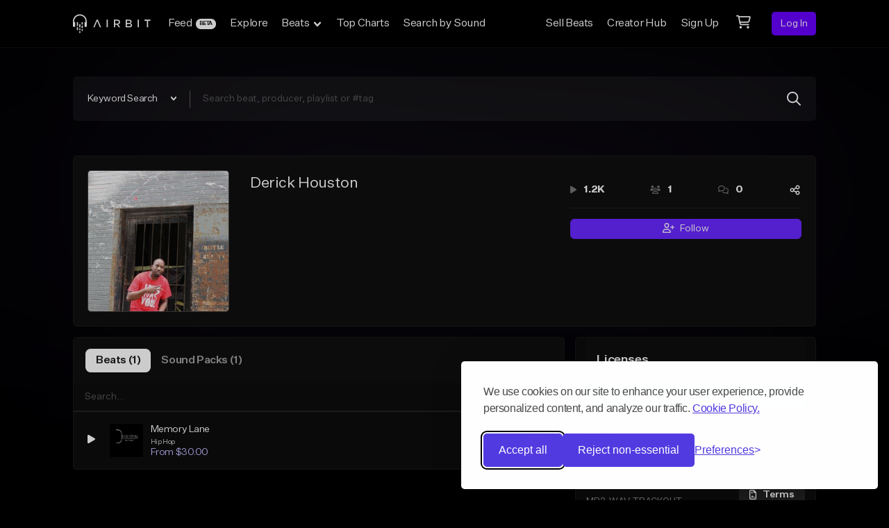

--- FILE ---
content_type: text/html; charset=utf-8
request_url: https://www.google.com/recaptcha/api2/anchor?ar=1&k=6Ld7mUAsAAAAAN-oUDYos-zrxsp3MObsLaXlTeWE&co=aHR0cHM6Ly9haXJiaXQuY29tOjQ0Mw..&hl=en&v=N67nZn4AqZkNcbeMu4prBgzg&size=invisible&anchor-ms=20000&execute-ms=30000&cb=yek03wcxih5c
body_size: 48703
content:
<!DOCTYPE HTML><html dir="ltr" lang="en"><head><meta http-equiv="Content-Type" content="text/html; charset=UTF-8">
<meta http-equiv="X-UA-Compatible" content="IE=edge">
<title>reCAPTCHA</title>
<style type="text/css">
/* cyrillic-ext */
@font-face {
  font-family: 'Roboto';
  font-style: normal;
  font-weight: 400;
  font-stretch: 100%;
  src: url(//fonts.gstatic.com/s/roboto/v48/KFO7CnqEu92Fr1ME7kSn66aGLdTylUAMa3GUBHMdazTgWw.woff2) format('woff2');
  unicode-range: U+0460-052F, U+1C80-1C8A, U+20B4, U+2DE0-2DFF, U+A640-A69F, U+FE2E-FE2F;
}
/* cyrillic */
@font-face {
  font-family: 'Roboto';
  font-style: normal;
  font-weight: 400;
  font-stretch: 100%;
  src: url(//fonts.gstatic.com/s/roboto/v48/KFO7CnqEu92Fr1ME7kSn66aGLdTylUAMa3iUBHMdazTgWw.woff2) format('woff2');
  unicode-range: U+0301, U+0400-045F, U+0490-0491, U+04B0-04B1, U+2116;
}
/* greek-ext */
@font-face {
  font-family: 'Roboto';
  font-style: normal;
  font-weight: 400;
  font-stretch: 100%;
  src: url(//fonts.gstatic.com/s/roboto/v48/KFO7CnqEu92Fr1ME7kSn66aGLdTylUAMa3CUBHMdazTgWw.woff2) format('woff2');
  unicode-range: U+1F00-1FFF;
}
/* greek */
@font-face {
  font-family: 'Roboto';
  font-style: normal;
  font-weight: 400;
  font-stretch: 100%;
  src: url(//fonts.gstatic.com/s/roboto/v48/KFO7CnqEu92Fr1ME7kSn66aGLdTylUAMa3-UBHMdazTgWw.woff2) format('woff2');
  unicode-range: U+0370-0377, U+037A-037F, U+0384-038A, U+038C, U+038E-03A1, U+03A3-03FF;
}
/* math */
@font-face {
  font-family: 'Roboto';
  font-style: normal;
  font-weight: 400;
  font-stretch: 100%;
  src: url(//fonts.gstatic.com/s/roboto/v48/KFO7CnqEu92Fr1ME7kSn66aGLdTylUAMawCUBHMdazTgWw.woff2) format('woff2');
  unicode-range: U+0302-0303, U+0305, U+0307-0308, U+0310, U+0312, U+0315, U+031A, U+0326-0327, U+032C, U+032F-0330, U+0332-0333, U+0338, U+033A, U+0346, U+034D, U+0391-03A1, U+03A3-03A9, U+03B1-03C9, U+03D1, U+03D5-03D6, U+03F0-03F1, U+03F4-03F5, U+2016-2017, U+2034-2038, U+203C, U+2040, U+2043, U+2047, U+2050, U+2057, U+205F, U+2070-2071, U+2074-208E, U+2090-209C, U+20D0-20DC, U+20E1, U+20E5-20EF, U+2100-2112, U+2114-2115, U+2117-2121, U+2123-214F, U+2190, U+2192, U+2194-21AE, U+21B0-21E5, U+21F1-21F2, U+21F4-2211, U+2213-2214, U+2216-22FF, U+2308-230B, U+2310, U+2319, U+231C-2321, U+2336-237A, U+237C, U+2395, U+239B-23B7, U+23D0, U+23DC-23E1, U+2474-2475, U+25AF, U+25B3, U+25B7, U+25BD, U+25C1, U+25CA, U+25CC, U+25FB, U+266D-266F, U+27C0-27FF, U+2900-2AFF, U+2B0E-2B11, U+2B30-2B4C, U+2BFE, U+3030, U+FF5B, U+FF5D, U+1D400-1D7FF, U+1EE00-1EEFF;
}
/* symbols */
@font-face {
  font-family: 'Roboto';
  font-style: normal;
  font-weight: 400;
  font-stretch: 100%;
  src: url(//fonts.gstatic.com/s/roboto/v48/KFO7CnqEu92Fr1ME7kSn66aGLdTylUAMaxKUBHMdazTgWw.woff2) format('woff2');
  unicode-range: U+0001-000C, U+000E-001F, U+007F-009F, U+20DD-20E0, U+20E2-20E4, U+2150-218F, U+2190, U+2192, U+2194-2199, U+21AF, U+21E6-21F0, U+21F3, U+2218-2219, U+2299, U+22C4-22C6, U+2300-243F, U+2440-244A, U+2460-24FF, U+25A0-27BF, U+2800-28FF, U+2921-2922, U+2981, U+29BF, U+29EB, U+2B00-2BFF, U+4DC0-4DFF, U+FFF9-FFFB, U+10140-1018E, U+10190-1019C, U+101A0, U+101D0-101FD, U+102E0-102FB, U+10E60-10E7E, U+1D2C0-1D2D3, U+1D2E0-1D37F, U+1F000-1F0FF, U+1F100-1F1AD, U+1F1E6-1F1FF, U+1F30D-1F30F, U+1F315, U+1F31C, U+1F31E, U+1F320-1F32C, U+1F336, U+1F378, U+1F37D, U+1F382, U+1F393-1F39F, U+1F3A7-1F3A8, U+1F3AC-1F3AF, U+1F3C2, U+1F3C4-1F3C6, U+1F3CA-1F3CE, U+1F3D4-1F3E0, U+1F3ED, U+1F3F1-1F3F3, U+1F3F5-1F3F7, U+1F408, U+1F415, U+1F41F, U+1F426, U+1F43F, U+1F441-1F442, U+1F444, U+1F446-1F449, U+1F44C-1F44E, U+1F453, U+1F46A, U+1F47D, U+1F4A3, U+1F4B0, U+1F4B3, U+1F4B9, U+1F4BB, U+1F4BF, U+1F4C8-1F4CB, U+1F4D6, U+1F4DA, U+1F4DF, U+1F4E3-1F4E6, U+1F4EA-1F4ED, U+1F4F7, U+1F4F9-1F4FB, U+1F4FD-1F4FE, U+1F503, U+1F507-1F50B, U+1F50D, U+1F512-1F513, U+1F53E-1F54A, U+1F54F-1F5FA, U+1F610, U+1F650-1F67F, U+1F687, U+1F68D, U+1F691, U+1F694, U+1F698, U+1F6AD, U+1F6B2, U+1F6B9-1F6BA, U+1F6BC, U+1F6C6-1F6CF, U+1F6D3-1F6D7, U+1F6E0-1F6EA, U+1F6F0-1F6F3, U+1F6F7-1F6FC, U+1F700-1F7FF, U+1F800-1F80B, U+1F810-1F847, U+1F850-1F859, U+1F860-1F887, U+1F890-1F8AD, U+1F8B0-1F8BB, U+1F8C0-1F8C1, U+1F900-1F90B, U+1F93B, U+1F946, U+1F984, U+1F996, U+1F9E9, U+1FA00-1FA6F, U+1FA70-1FA7C, U+1FA80-1FA89, U+1FA8F-1FAC6, U+1FACE-1FADC, U+1FADF-1FAE9, U+1FAF0-1FAF8, U+1FB00-1FBFF;
}
/* vietnamese */
@font-face {
  font-family: 'Roboto';
  font-style: normal;
  font-weight: 400;
  font-stretch: 100%;
  src: url(//fonts.gstatic.com/s/roboto/v48/KFO7CnqEu92Fr1ME7kSn66aGLdTylUAMa3OUBHMdazTgWw.woff2) format('woff2');
  unicode-range: U+0102-0103, U+0110-0111, U+0128-0129, U+0168-0169, U+01A0-01A1, U+01AF-01B0, U+0300-0301, U+0303-0304, U+0308-0309, U+0323, U+0329, U+1EA0-1EF9, U+20AB;
}
/* latin-ext */
@font-face {
  font-family: 'Roboto';
  font-style: normal;
  font-weight: 400;
  font-stretch: 100%;
  src: url(//fonts.gstatic.com/s/roboto/v48/KFO7CnqEu92Fr1ME7kSn66aGLdTylUAMa3KUBHMdazTgWw.woff2) format('woff2');
  unicode-range: U+0100-02BA, U+02BD-02C5, U+02C7-02CC, U+02CE-02D7, U+02DD-02FF, U+0304, U+0308, U+0329, U+1D00-1DBF, U+1E00-1E9F, U+1EF2-1EFF, U+2020, U+20A0-20AB, U+20AD-20C0, U+2113, U+2C60-2C7F, U+A720-A7FF;
}
/* latin */
@font-face {
  font-family: 'Roboto';
  font-style: normal;
  font-weight: 400;
  font-stretch: 100%;
  src: url(//fonts.gstatic.com/s/roboto/v48/KFO7CnqEu92Fr1ME7kSn66aGLdTylUAMa3yUBHMdazQ.woff2) format('woff2');
  unicode-range: U+0000-00FF, U+0131, U+0152-0153, U+02BB-02BC, U+02C6, U+02DA, U+02DC, U+0304, U+0308, U+0329, U+2000-206F, U+20AC, U+2122, U+2191, U+2193, U+2212, U+2215, U+FEFF, U+FFFD;
}
/* cyrillic-ext */
@font-face {
  font-family: 'Roboto';
  font-style: normal;
  font-weight: 500;
  font-stretch: 100%;
  src: url(//fonts.gstatic.com/s/roboto/v48/KFO7CnqEu92Fr1ME7kSn66aGLdTylUAMa3GUBHMdazTgWw.woff2) format('woff2');
  unicode-range: U+0460-052F, U+1C80-1C8A, U+20B4, U+2DE0-2DFF, U+A640-A69F, U+FE2E-FE2F;
}
/* cyrillic */
@font-face {
  font-family: 'Roboto';
  font-style: normal;
  font-weight: 500;
  font-stretch: 100%;
  src: url(//fonts.gstatic.com/s/roboto/v48/KFO7CnqEu92Fr1ME7kSn66aGLdTylUAMa3iUBHMdazTgWw.woff2) format('woff2');
  unicode-range: U+0301, U+0400-045F, U+0490-0491, U+04B0-04B1, U+2116;
}
/* greek-ext */
@font-face {
  font-family: 'Roboto';
  font-style: normal;
  font-weight: 500;
  font-stretch: 100%;
  src: url(//fonts.gstatic.com/s/roboto/v48/KFO7CnqEu92Fr1ME7kSn66aGLdTylUAMa3CUBHMdazTgWw.woff2) format('woff2');
  unicode-range: U+1F00-1FFF;
}
/* greek */
@font-face {
  font-family: 'Roboto';
  font-style: normal;
  font-weight: 500;
  font-stretch: 100%;
  src: url(//fonts.gstatic.com/s/roboto/v48/KFO7CnqEu92Fr1ME7kSn66aGLdTylUAMa3-UBHMdazTgWw.woff2) format('woff2');
  unicode-range: U+0370-0377, U+037A-037F, U+0384-038A, U+038C, U+038E-03A1, U+03A3-03FF;
}
/* math */
@font-face {
  font-family: 'Roboto';
  font-style: normal;
  font-weight: 500;
  font-stretch: 100%;
  src: url(//fonts.gstatic.com/s/roboto/v48/KFO7CnqEu92Fr1ME7kSn66aGLdTylUAMawCUBHMdazTgWw.woff2) format('woff2');
  unicode-range: U+0302-0303, U+0305, U+0307-0308, U+0310, U+0312, U+0315, U+031A, U+0326-0327, U+032C, U+032F-0330, U+0332-0333, U+0338, U+033A, U+0346, U+034D, U+0391-03A1, U+03A3-03A9, U+03B1-03C9, U+03D1, U+03D5-03D6, U+03F0-03F1, U+03F4-03F5, U+2016-2017, U+2034-2038, U+203C, U+2040, U+2043, U+2047, U+2050, U+2057, U+205F, U+2070-2071, U+2074-208E, U+2090-209C, U+20D0-20DC, U+20E1, U+20E5-20EF, U+2100-2112, U+2114-2115, U+2117-2121, U+2123-214F, U+2190, U+2192, U+2194-21AE, U+21B0-21E5, U+21F1-21F2, U+21F4-2211, U+2213-2214, U+2216-22FF, U+2308-230B, U+2310, U+2319, U+231C-2321, U+2336-237A, U+237C, U+2395, U+239B-23B7, U+23D0, U+23DC-23E1, U+2474-2475, U+25AF, U+25B3, U+25B7, U+25BD, U+25C1, U+25CA, U+25CC, U+25FB, U+266D-266F, U+27C0-27FF, U+2900-2AFF, U+2B0E-2B11, U+2B30-2B4C, U+2BFE, U+3030, U+FF5B, U+FF5D, U+1D400-1D7FF, U+1EE00-1EEFF;
}
/* symbols */
@font-face {
  font-family: 'Roboto';
  font-style: normal;
  font-weight: 500;
  font-stretch: 100%;
  src: url(//fonts.gstatic.com/s/roboto/v48/KFO7CnqEu92Fr1ME7kSn66aGLdTylUAMaxKUBHMdazTgWw.woff2) format('woff2');
  unicode-range: U+0001-000C, U+000E-001F, U+007F-009F, U+20DD-20E0, U+20E2-20E4, U+2150-218F, U+2190, U+2192, U+2194-2199, U+21AF, U+21E6-21F0, U+21F3, U+2218-2219, U+2299, U+22C4-22C6, U+2300-243F, U+2440-244A, U+2460-24FF, U+25A0-27BF, U+2800-28FF, U+2921-2922, U+2981, U+29BF, U+29EB, U+2B00-2BFF, U+4DC0-4DFF, U+FFF9-FFFB, U+10140-1018E, U+10190-1019C, U+101A0, U+101D0-101FD, U+102E0-102FB, U+10E60-10E7E, U+1D2C0-1D2D3, U+1D2E0-1D37F, U+1F000-1F0FF, U+1F100-1F1AD, U+1F1E6-1F1FF, U+1F30D-1F30F, U+1F315, U+1F31C, U+1F31E, U+1F320-1F32C, U+1F336, U+1F378, U+1F37D, U+1F382, U+1F393-1F39F, U+1F3A7-1F3A8, U+1F3AC-1F3AF, U+1F3C2, U+1F3C4-1F3C6, U+1F3CA-1F3CE, U+1F3D4-1F3E0, U+1F3ED, U+1F3F1-1F3F3, U+1F3F5-1F3F7, U+1F408, U+1F415, U+1F41F, U+1F426, U+1F43F, U+1F441-1F442, U+1F444, U+1F446-1F449, U+1F44C-1F44E, U+1F453, U+1F46A, U+1F47D, U+1F4A3, U+1F4B0, U+1F4B3, U+1F4B9, U+1F4BB, U+1F4BF, U+1F4C8-1F4CB, U+1F4D6, U+1F4DA, U+1F4DF, U+1F4E3-1F4E6, U+1F4EA-1F4ED, U+1F4F7, U+1F4F9-1F4FB, U+1F4FD-1F4FE, U+1F503, U+1F507-1F50B, U+1F50D, U+1F512-1F513, U+1F53E-1F54A, U+1F54F-1F5FA, U+1F610, U+1F650-1F67F, U+1F687, U+1F68D, U+1F691, U+1F694, U+1F698, U+1F6AD, U+1F6B2, U+1F6B9-1F6BA, U+1F6BC, U+1F6C6-1F6CF, U+1F6D3-1F6D7, U+1F6E0-1F6EA, U+1F6F0-1F6F3, U+1F6F7-1F6FC, U+1F700-1F7FF, U+1F800-1F80B, U+1F810-1F847, U+1F850-1F859, U+1F860-1F887, U+1F890-1F8AD, U+1F8B0-1F8BB, U+1F8C0-1F8C1, U+1F900-1F90B, U+1F93B, U+1F946, U+1F984, U+1F996, U+1F9E9, U+1FA00-1FA6F, U+1FA70-1FA7C, U+1FA80-1FA89, U+1FA8F-1FAC6, U+1FACE-1FADC, U+1FADF-1FAE9, U+1FAF0-1FAF8, U+1FB00-1FBFF;
}
/* vietnamese */
@font-face {
  font-family: 'Roboto';
  font-style: normal;
  font-weight: 500;
  font-stretch: 100%;
  src: url(//fonts.gstatic.com/s/roboto/v48/KFO7CnqEu92Fr1ME7kSn66aGLdTylUAMa3OUBHMdazTgWw.woff2) format('woff2');
  unicode-range: U+0102-0103, U+0110-0111, U+0128-0129, U+0168-0169, U+01A0-01A1, U+01AF-01B0, U+0300-0301, U+0303-0304, U+0308-0309, U+0323, U+0329, U+1EA0-1EF9, U+20AB;
}
/* latin-ext */
@font-face {
  font-family: 'Roboto';
  font-style: normal;
  font-weight: 500;
  font-stretch: 100%;
  src: url(//fonts.gstatic.com/s/roboto/v48/KFO7CnqEu92Fr1ME7kSn66aGLdTylUAMa3KUBHMdazTgWw.woff2) format('woff2');
  unicode-range: U+0100-02BA, U+02BD-02C5, U+02C7-02CC, U+02CE-02D7, U+02DD-02FF, U+0304, U+0308, U+0329, U+1D00-1DBF, U+1E00-1E9F, U+1EF2-1EFF, U+2020, U+20A0-20AB, U+20AD-20C0, U+2113, U+2C60-2C7F, U+A720-A7FF;
}
/* latin */
@font-face {
  font-family: 'Roboto';
  font-style: normal;
  font-weight: 500;
  font-stretch: 100%;
  src: url(//fonts.gstatic.com/s/roboto/v48/KFO7CnqEu92Fr1ME7kSn66aGLdTylUAMa3yUBHMdazQ.woff2) format('woff2');
  unicode-range: U+0000-00FF, U+0131, U+0152-0153, U+02BB-02BC, U+02C6, U+02DA, U+02DC, U+0304, U+0308, U+0329, U+2000-206F, U+20AC, U+2122, U+2191, U+2193, U+2212, U+2215, U+FEFF, U+FFFD;
}
/* cyrillic-ext */
@font-face {
  font-family: 'Roboto';
  font-style: normal;
  font-weight: 900;
  font-stretch: 100%;
  src: url(//fonts.gstatic.com/s/roboto/v48/KFO7CnqEu92Fr1ME7kSn66aGLdTylUAMa3GUBHMdazTgWw.woff2) format('woff2');
  unicode-range: U+0460-052F, U+1C80-1C8A, U+20B4, U+2DE0-2DFF, U+A640-A69F, U+FE2E-FE2F;
}
/* cyrillic */
@font-face {
  font-family: 'Roboto';
  font-style: normal;
  font-weight: 900;
  font-stretch: 100%;
  src: url(//fonts.gstatic.com/s/roboto/v48/KFO7CnqEu92Fr1ME7kSn66aGLdTylUAMa3iUBHMdazTgWw.woff2) format('woff2');
  unicode-range: U+0301, U+0400-045F, U+0490-0491, U+04B0-04B1, U+2116;
}
/* greek-ext */
@font-face {
  font-family: 'Roboto';
  font-style: normal;
  font-weight: 900;
  font-stretch: 100%;
  src: url(//fonts.gstatic.com/s/roboto/v48/KFO7CnqEu92Fr1ME7kSn66aGLdTylUAMa3CUBHMdazTgWw.woff2) format('woff2');
  unicode-range: U+1F00-1FFF;
}
/* greek */
@font-face {
  font-family: 'Roboto';
  font-style: normal;
  font-weight: 900;
  font-stretch: 100%;
  src: url(//fonts.gstatic.com/s/roboto/v48/KFO7CnqEu92Fr1ME7kSn66aGLdTylUAMa3-UBHMdazTgWw.woff2) format('woff2');
  unicode-range: U+0370-0377, U+037A-037F, U+0384-038A, U+038C, U+038E-03A1, U+03A3-03FF;
}
/* math */
@font-face {
  font-family: 'Roboto';
  font-style: normal;
  font-weight: 900;
  font-stretch: 100%;
  src: url(//fonts.gstatic.com/s/roboto/v48/KFO7CnqEu92Fr1ME7kSn66aGLdTylUAMawCUBHMdazTgWw.woff2) format('woff2');
  unicode-range: U+0302-0303, U+0305, U+0307-0308, U+0310, U+0312, U+0315, U+031A, U+0326-0327, U+032C, U+032F-0330, U+0332-0333, U+0338, U+033A, U+0346, U+034D, U+0391-03A1, U+03A3-03A9, U+03B1-03C9, U+03D1, U+03D5-03D6, U+03F0-03F1, U+03F4-03F5, U+2016-2017, U+2034-2038, U+203C, U+2040, U+2043, U+2047, U+2050, U+2057, U+205F, U+2070-2071, U+2074-208E, U+2090-209C, U+20D0-20DC, U+20E1, U+20E5-20EF, U+2100-2112, U+2114-2115, U+2117-2121, U+2123-214F, U+2190, U+2192, U+2194-21AE, U+21B0-21E5, U+21F1-21F2, U+21F4-2211, U+2213-2214, U+2216-22FF, U+2308-230B, U+2310, U+2319, U+231C-2321, U+2336-237A, U+237C, U+2395, U+239B-23B7, U+23D0, U+23DC-23E1, U+2474-2475, U+25AF, U+25B3, U+25B7, U+25BD, U+25C1, U+25CA, U+25CC, U+25FB, U+266D-266F, U+27C0-27FF, U+2900-2AFF, U+2B0E-2B11, U+2B30-2B4C, U+2BFE, U+3030, U+FF5B, U+FF5D, U+1D400-1D7FF, U+1EE00-1EEFF;
}
/* symbols */
@font-face {
  font-family: 'Roboto';
  font-style: normal;
  font-weight: 900;
  font-stretch: 100%;
  src: url(//fonts.gstatic.com/s/roboto/v48/KFO7CnqEu92Fr1ME7kSn66aGLdTylUAMaxKUBHMdazTgWw.woff2) format('woff2');
  unicode-range: U+0001-000C, U+000E-001F, U+007F-009F, U+20DD-20E0, U+20E2-20E4, U+2150-218F, U+2190, U+2192, U+2194-2199, U+21AF, U+21E6-21F0, U+21F3, U+2218-2219, U+2299, U+22C4-22C6, U+2300-243F, U+2440-244A, U+2460-24FF, U+25A0-27BF, U+2800-28FF, U+2921-2922, U+2981, U+29BF, U+29EB, U+2B00-2BFF, U+4DC0-4DFF, U+FFF9-FFFB, U+10140-1018E, U+10190-1019C, U+101A0, U+101D0-101FD, U+102E0-102FB, U+10E60-10E7E, U+1D2C0-1D2D3, U+1D2E0-1D37F, U+1F000-1F0FF, U+1F100-1F1AD, U+1F1E6-1F1FF, U+1F30D-1F30F, U+1F315, U+1F31C, U+1F31E, U+1F320-1F32C, U+1F336, U+1F378, U+1F37D, U+1F382, U+1F393-1F39F, U+1F3A7-1F3A8, U+1F3AC-1F3AF, U+1F3C2, U+1F3C4-1F3C6, U+1F3CA-1F3CE, U+1F3D4-1F3E0, U+1F3ED, U+1F3F1-1F3F3, U+1F3F5-1F3F7, U+1F408, U+1F415, U+1F41F, U+1F426, U+1F43F, U+1F441-1F442, U+1F444, U+1F446-1F449, U+1F44C-1F44E, U+1F453, U+1F46A, U+1F47D, U+1F4A3, U+1F4B0, U+1F4B3, U+1F4B9, U+1F4BB, U+1F4BF, U+1F4C8-1F4CB, U+1F4D6, U+1F4DA, U+1F4DF, U+1F4E3-1F4E6, U+1F4EA-1F4ED, U+1F4F7, U+1F4F9-1F4FB, U+1F4FD-1F4FE, U+1F503, U+1F507-1F50B, U+1F50D, U+1F512-1F513, U+1F53E-1F54A, U+1F54F-1F5FA, U+1F610, U+1F650-1F67F, U+1F687, U+1F68D, U+1F691, U+1F694, U+1F698, U+1F6AD, U+1F6B2, U+1F6B9-1F6BA, U+1F6BC, U+1F6C6-1F6CF, U+1F6D3-1F6D7, U+1F6E0-1F6EA, U+1F6F0-1F6F3, U+1F6F7-1F6FC, U+1F700-1F7FF, U+1F800-1F80B, U+1F810-1F847, U+1F850-1F859, U+1F860-1F887, U+1F890-1F8AD, U+1F8B0-1F8BB, U+1F8C0-1F8C1, U+1F900-1F90B, U+1F93B, U+1F946, U+1F984, U+1F996, U+1F9E9, U+1FA00-1FA6F, U+1FA70-1FA7C, U+1FA80-1FA89, U+1FA8F-1FAC6, U+1FACE-1FADC, U+1FADF-1FAE9, U+1FAF0-1FAF8, U+1FB00-1FBFF;
}
/* vietnamese */
@font-face {
  font-family: 'Roboto';
  font-style: normal;
  font-weight: 900;
  font-stretch: 100%;
  src: url(//fonts.gstatic.com/s/roboto/v48/KFO7CnqEu92Fr1ME7kSn66aGLdTylUAMa3OUBHMdazTgWw.woff2) format('woff2');
  unicode-range: U+0102-0103, U+0110-0111, U+0128-0129, U+0168-0169, U+01A0-01A1, U+01AF-01B0, U+0300-0301, U+0303-0304, U+0308-0309, U+0323, U+0329, U+1EA0-1EF9, U+20AB;
}
/* latin-ext */
@font-face {
  font-family: 'Roboto';
  font-style: normal;
  font-weight: 900;
  font-stretch: 100%;
  src: url(//fonts.gstatic.com/s/roboto/v48/KFO7CnqEu92Fr1ME7kSn66aGLdTylUAMa3KUBHMdazTgWw.woff2) format('woff2');
  unicode-range: U+0100-02BA, U+02BD-02C5, U+02C7-02CC, U+02CE-02D7, U+02DD-02FF, U+0304, U+0308, U+0329, U+1D00-1DBF, U+1E00-1E9F, U+1EF2-1EFF, U+2020, U+20A0-20AB, U+20AD-20C0, U+2113, U+2C60-2C7F, U+A720-A7FF;
}
/* latin */
@font-face {
  font-family: 'Roboto';
  font-style: normal;
  font-weight: 900;
  font-stretch: 100%;
  src: url(//fonts.gstatic.com/s/roboto/v48/KFO7CnqEu92Fr1ME7kSn66aGLdTylUAMa3yUBHMdazQ.woff2) format('woff2');
  unicode-range: U+0000-00FF, U+0131, U+0152-0153, U+02BB-02BC, U+02C6, U+02DA, U+02DC, U+0304, U+0308, U+0329, U+2000-206F, U+20AC, U+2122, U+2191, U+2193, U+2212, U+2215, U+FEFF, U+FFFD;
}

</style>
<link rel="stylesheet" type="text/css" href="https://www.gstatic.com/recaptcha/releases/N67nZn4AqZkNcbeMu4prBgzg/styles__ltr.css">
<script nonce="B4FYjSB6k9XztlzUARjEww" type="text/javascript">window['__recaptcha_api'] = 'https://www.google.com/recaptcha/api2/';</script>
<script type="text/javascript" src="https://www.gstatic.com/recaptcha/releases/N67nZn4AqZkNcbeMu4prBgzg/recaptcha__en.js" nonce="B4FYjSB6k9XztlzUARjEww">
      
    </script></head>
<body><div id="rc-anchor-alert" class="rc-anchor-alert"></div>
<input type="hidden" id="recaptcha-token" value="[base64]">
<script type="text/javascript" nonce="B4FYjSB6k9XztlzUARjEww">
      recaptcha.anchor.Main.init("[\x22ainput\x22,[\x22bgdata\x22,\x22\x22,\[base64]/[base64]/[base64]/ZyhXLGgpOnEoW04sMjEsbF0sVywwKSxoKSxmYWxzZSxmYWxzZSl9Y2F0Y2goayl7RygzNTgsVyk/[base64]/[base64]/[base64]/[base64]/[base64]/[base64]/[base64]/bmV3IEJbT10oRFswXSk6dz09Mj9uZXcgQltPXShEWzBdLERbMV0pOnc9PTM/bmV3IEJbT10oRFswXSxEWzFdLERbMl0pOnc9PTQ/[base64]/[base64]/[base64]/[base64]/[base64]\\u003d\x22,\[base64]\x22,\x22woYVPzk/w7VAYMK5w7JcwpHCvcKIGVvCscKOWisew50iw616czPCvMO1CkPDuT4sCDwSaBIYwq5GWjTDuxPDqcKhAhJ3BMKQBsKSwrVZcBbDgEvCkGI/w40FUHLDp8OVwoTDrgzDlcOKccOew5c9GgJVKh3DrwdCwrfDrsOuGzfDnsKfLARCLcOAw7HDmsKyw6/[base64]/[base64]/[base64]/Cg8OUw71Te8K8RmLCoi3DjjnCrsKBCwZrc8Ojw4PChynCoMOxwqfDo39DXXHCkMO3w4nCv8OvwpTClxFYwofDm8ObwrNDw7ADw54FFns9w4rDv8KkGQ7Ch8OWRj3DsUTDksOjCGRzwok/woRfw4dGw4XDhQs4w4waIcOLw64qwrPDtxduTcOxwpbDu8OsFMOvaARWT2wXSC7Cj8OveMOnCMO6w4EFdMOgPcOfecKIKcK3wpTCsQDDgQV8fBbCt8KWdTDDmsOlw6bCksOFUhnDqsOpfAt2Rl/DhnpZwqbCjcK+dcOUY8O2w73Dpz3CunBVw6vDmcKoLD/DiEcqUTLCjUooNCJHZmbCh2ZwwrQOwokLTxVQwp1oLsK8dMKkM8Oawr7Cq8Kxwq/CgUrChD5Sw6VPw7w7ADnClF/Cn1MhKMOWw7siVUfCjMOdQcKYNsKBe8KfT8OSw6/DukPCkHvDvWlBN8KObMOsH8OCw6dMOBdRw7x3djxQasOXSDY/CsKOUm8Nw6rCsw4bJghVL8Kiwq0qfkrClsODMMO2wp3DnjFVTMOhw5gFQ8ONIkdawr90QB/DrcOzWcOCwpzDgmjDkBFyw4UtVcK5wp7CrkF6BMOgwqZmLcO6w4xmw5XCu8KoLA3Cs8KNfUfDiQIyw6oWE8KXc8K/[base64]/[base64]/w51sw6nCjhsYwpUGw5cqHMOJw4MiUcOEOcOhw4Nsw65QZ08Uwo1GNcKnw4pMw7rDnlhAw61GV8KeRBt/[base64]/w7Utw7LDpMKqw5HDuMOiw6oVw6ERLsOQwqsgw6VuD8OTw4PCqlfCmcO4w5fDgMO8PMKgWsOqwr9sC8OiWsOEcXrCkMK8w6XDqhvCsMKRwoYQwr/CucKTwqvCsHVRwpzDg8OFAcO5RsOpesO1HcOiw4pYwpfCnsOKw57CrcOfwoDDo8OAQcKcw6AMw71bHsKXw4svwr/DiwddXlQNw414wqd3Lyp3RcOawrnCjsKiw4fCpi3DggQlJMOFWcOhT8Orw6vCicOdXSTDmG1KImvDvsOsOcOJIWUOUsOaM23Dv8O5LsKVwr7Cg8OMO8K/w63DujrDkgPCnn7CjMO1w6TDvcK4PUkSLnVXAUzCm8OfwqbCj8KJwqXDvsOwYMK1Uxl/HG8WwpIhdcOrDgHCqcK9wpQowoXCtHICwoPCi8Orwo/ChgPDscOmw7PDg8OYwpBlwq1qF8K7wrDDncOmDsK6CcOnw6rCisO7IVjClw7DrmHCnMOBw75xKnRHJ8OHwqM2CMK6worDncOKTCzDtcOfDMOAwozCjsK0dMKlHzgKcRLCqcOQHMKjT0MKw7HCjxRENsOpMlZ7wr/DvsKPFn/Cv8Kbw6xHAcKWRMO3woBrw5pBOMKfwpoRdl11byhhMAXCjcK1FcKJP0HDvMO2FcKCSzhHw4HCvcOaHcKBWC/DucKew5gwHMOkwqVTw41+WjpAaMOoEkHDvgrDvMOIXsOBMHfDosO6wqBgw507wqnDlMKdwqXDp2NZw4Y0wq0KSsKBPsOpQjIEBcKvwrvCgiJRKH3DvMOzQDZiBcK3VhwSwr5WSHrDpMKHMsKwASbDpW3CuFAZbcOgwp0bCSYIIm/DssOMNUrCucOcwpZeD8KhwqHDrcO9UcOWJcK3wrbCo8OfwrLDgQp2w5nCtcOWd8K9SMKAR8KDGmbCr1PDpMOqLcOvRmUawr4+w6/Cg3LDuzAIFsK9Sz3ChVFcwq8UIRvDlyPCpgjCv2nDpcKfw7zDmcK1w5PCrC7DkC7Cl8ONwpAHYMKQwoRqw6/[base64]/CgcOmw5PClhPCvG/CgcKaw5gmNMOwScOfwoPCgSzDpx1nwoDDuMKOTsOzwobDn8Oew7RaN8Ozw5bDjsOLKMK3wpBXa8KXQArDjcKkw5TCsxI0w4DDhMKNTW7Dt3HDncKYw55rw4oVEcKzw4leWMO4fhnCpMKHAxnCmnHDn0drcsOCZG/Ds03CpRfCkHjDnVrCgHwTYcKmYMK4wrvDqsKFwoPDogXDpGnCjGDCmcKnw601N0PCsBHDnwzCisKCRcO9wrBgw5g0RMKhLzJ1w4AFDWRvw7DCpsO2GMOROi7DvjbCsMOdwrTCuxBswqHDkE/[base64]/Cn8O0KDXCt39Xw61Ce1lgwqDCksOQXcOrc2LDssKHTsKcwqDChMKWLMKzw6jCv8OCwrBAw7cKM8KGw6Zzwq8dMkxcKVJDAsOXTBzDv8KzWcOKa8KCw4E/w7J9ZB4sbMO/w5HDjz8pDcKow5nDtMOuwovDij8ywp/Ch0x+w70Rw4x1wqnDpsKuwps+bcOhFnoofAjCtAptw6t6KExkw57CscKGw5PCvWYOw5HDmMKXKCfCmsOdw4vDj8OPwpLCn2fDksKXZMOtMMKdwr7CssKnwqLCvcO3w5nCgsK3w4VZfC0ewpfCkmTDtyBvR8KMYMO7wrTCqsOHw4UQwr/[base64]/CogLDmATCgFlLwrfDomDDmMO+wpQQw70ZfMKQwojCq8OUwp1ow6cHw6HDnhbDgxRBWyvCs8Okw4fDmsK1bMOfw63DklLDgsOsTMKMGFcDw5jCt8OaFUs0S8K6dDk+wpsRwrkbwrQJTsO2MVvCsMK9w5A/ZMKFShtQw6E6wpnCiwBpI8KjC1LChcOeFlLCrMKVFCF4wpdxw48/VsKcw7DChcOJLMOWcysmw6/DssKCw7sBEMKiwqgNw6fDlBt/WcO9dRXDjsOseFTDjG/Cm1PCoMKwwqDCpMK9CA7DkMO2JSk+wpQhFBdTw7hDaUfCgBLDjhUtE8O4QcKUw6LDsW/Dr8KWw7HDkV/DoV3DmXTCl8Kxw55Cw5g4OhkzLsK4wpjDrgzCqcKPwo7CoWgNOmVNFgrDoHd+w6DDnBJzwqV0IXDChsKWw4bChsOoC37DvRXDhsKLFcOQFU4Cwp/Dg8O2wqzCs10wLsKwAsOYwpzCvELCnjvDt03CnjvCiQMiE8K3FVN/ESQbwrhmJsO+w4c7ScKKTQkIXzHDiCDCj8OhJCnCuVcEB8KXdmnDgcOEdmPDlcOwEsOJDA19w4zDhsO8JirCssOYLFjDtU4UwrtpwqlywoYqwp42wp0LIXHCuVHDtsOWIQU5MALClMOrwrQ6F0PCscODRCvCqyvDtcK4I8KxDcKJBMKDw4MSwrjDoUjCvA/Csj4qw7DCjcKUfgB2woJqOcO9UsOgwqFqMcKyZElPfzBbwpVxSDXChXXDo8OYMH7CuMKiwobDvcOZGTVXw7vCicKQw6nDqmrColVTPTxNfcKIH8O4csO8bMKQw4dDwozCqMKuNcKoZV7DozEMw61qUsKXw5/Dp8KbwqRzwoZhTi3CrFzCr3nDqG3DgVxEwqItXj9uMyZtwosZBcKKwpjDjB7DpMO4LjnDnQ7DvVDCllxvMWRlQmonw4hSUMK1VcOowp1oWjXDsMOPw7PDiUbClMKWdhYTFjTDosKywpUVw6Juwq/[base64]/JMKvdGR6YFjDsExow61cwrnDg1XDkGVUw5dFamLDr17CtMO/w61oSWTCkcKXw6/Cp8Kkw6ABAcKhdi3CisKNPBw7wqAVWxMxZ8OAJ8OQRHzDmjJnS23Cq1Bzw65NNk7DvcKgGsOSwovCnm7CksOWwoPCtMKhNwtowrnCncKswqJqwr1qW8KgM8OpYMOUwpN6w67DizHCqMOgOTvCuTvDoMKMOyjDjMK1GMKtw57CusKzw60Ew7wHeFrDocK8Zjsjw4/CkQbCmAPDoHNgThxvwq7CpWQ4LT/[base64]/eHUpwpIXw4V6Ew/[base64]/CoMOhMmfCqmRjwro0wpVEwoFSUishw6/DpMKQfSXDsDAPwqTDuDEvScKdw6TCqMKHw7pNw70oesOfIFvChxrDvRAbPsKZwr5dwpzDmzJkw4VVScKmwqfCh8OTEx7DgCpowq3DrFZdwpFpbXvDnA3CtcK3w7TCmEvCqzbDrS10Z8K8wojCt8Ksw7jCgGUAw5/Dp8OIchrCi8Ojw6LCh8OybT8MwqLCmjAOFxMhwoXDhMOowqTCmWxuJlLDpRXCmsKdLMKPMWNgw4nDrcKGUcOPwo5mw7V7w4LCj1fCq382FzvDtcKZVcK8w5gww7/DjVzDuUExw67CjnrDq8OEGnQINDQbUH7DhVp8wpDDkzbDvMOow4XCsRHDp8OIe8KEwq7CjMOKa8OsIWDDlxApJsOcWhrCtMObEsOZTMK9woXChsOKwrcsw57Dv1LCojwqJktOLmHDkxvCvsONScOLwrnCuMKfwrjCisO1wqtef2c4JzAAQF4jbcOFwo/[base64]/CkcO7UHrCi8K7bcKpScOkwqh1VcK/VAkjw4/[base64]/wrUtbsO4EQpDUF4qSsK1wqXClwQYJsKOw5JYYsOIHcKwwpHDkz8Ow7XCssK6w5Z9wo4CfcOawrrCpSbCu8KbwpLDksOafMKdSyfDmCnCtj3Dl8KNwq7Co8O5w6dPwoo1w5TDm2PCpsOWworClUrCpsKAK1kgwrNEw4ovecOswqEpUMK/w4bDsHvDvlfDiCgnw7N2wr7Cvg3DmcKhIMOXwrPCq8K0wrZIJgXCkT52wo8pw4xwwrw3wrlXCcO0BDHCuMKPw6XCnMKuFW5Rw6YOXjl8wpbDk2XCvyUsfsOGV27DmnPCkMOJwpDDiVULw4LCssOUw7cueMOiwoPDjDDCn0vCmUAtwrPDhW3DgmkZDcO5TcKywq7Dpj/DqmXDmsKnwo86wosVIsOUw4E+w58nZcOQwoxfCsOedk1kEcOaLMOlWyJ/w50vwpTCiMOAwppJwp/[base64]/[base64]/[base64]/CoMKiwpDDlsOTYjUHwpLCslZhScO3GBBbw51pwq7CkEXDpUnDoV3CnsOBwpYLwqpswr/[base64]/Dsx9rLyzCvgHCjgcpw67ClxDDkcK5w5XCnhtBZsKCbUcaWMODXcOEwqnDgsOWw40gw7vChcOrTm7CgWZtwrnDo3FRRMK+wq54wqXCuALCh1Z5Xj19w5rDtsOGwp1Gwrwkw4vDrMK6GCTDisKawrp/wrUFFsKbTyrCs8OnwpXCgcO5woLDnUUiw7rDvhsSw7o5dR7CrcONLTQGfgshHcOocsO/WkROI8K8w5TDuHFuw6wNNnLDpWxxw5vCtFrDs8KGCDlTw6vCu1RVwp/CmgUfaEDDiA3DnDfCtsObwpXDqsOVdWbDhQHDlcOlOg9PwpHCrHRYwpMWS8KgFsOAXQ13w4UZIcKCSFJAwrEow5PCnsKgOMOFICLDuw/Ch3HDqmTDhcOXwrXDocObwqZPF8OBfy9TemIaHAHCiHzCiTPDiV/Dv39ULsKrQ8KHwqLCokDDqFbDhsOAQgbDtsOzKMKfwpXDncOhbcOnD8O3wpkYOkF3w7XDjF/ClMKIw7rCnRHCtn3DrQlOw6/[base64]/[base64]/DrghSIDI6w4xnIjNow4kVfcOxbMOSwoHDjEXDi8KEwovDocKcwpFoUArDtWNpwqRdDsOIwrzDoi1iCmbDg8KeFsO3ACYEw6zClm3CiGdOw7xCw5PCvcO/dCozAWhWYMO3A8K8MsKxw4nCi8ONwrgwwp0kWW3CrsOHHCg0wqDDisK2UCYJAcK5EljCpnUUwptbMMODw5Rcwr5SJEdwAzQXw4YsI8K8w5jDqRERXR7CtMO/[base64]/DhMKQYA3DtsOrbz7CucOdA3DDgjkSa8OuQsOjwqfDkcKxwrzCswrChcKtwpJ5Y8OXwrFrwqfCuHPCnC/[base64]/NMOuwp3DjxbDkiTDlALClMOiwro2CznDoX/DlMO0fsKUw6cxwrQUw77CncOtwrxBZijCgz1MXzMiwrbChsOkAMKGw4nCjywHw7Y6DWHCi8OwcMOjbMKgWsK9wqLCq013wrnCg8OwwpJlwrTCi3/[base64]/[base64]/DizPDjcOvJsKjw4PCuMOSw6Muw7XDqErChFswbkU5w6TCjjjDrcO5w4vCmsKOeMO6w6k+Zx4Twpp1B0lAUyATP8KtCgPDkcONNQ0CwpFPwo/[base64]/A8K+CVlKR8O1NB7CusOBKl9Yw7MRwoB2JcOtBcKIPSR3w7gewr7CjMKeeTXDrMK/wqLDvigNK8O8TTU1B8OQERrCjMOHecKGR8KPKlHCnXDCr8KkPmkzU05VwqAgKgtGw7HChFLCtmLDgTPCmFh3OsO0LXoHw6R3w4vDgcK7w5fChsKbTDhbw5zDlQRvw5sjaDpSVhfCizjCvnnDtcO+wq0hw5TDu8O/w75mOz8hEMOEw63CkWzDmUXCusOWE8KwwovCo1bCkMKTHsKTw6U6HTQkUMOZw41vMg3DmcO9AsOOw4rDsjcRZiXDswo3wrNsw4rDgTDCsRJAwq/DvMKEw6g8w63CuTMyecOuX2xDwoN6H8KlICPCtcKgWSTCq3AEwo5FZsKlFcOqw4RCfcKBTRbDiFRMwqMawr12cSFNUcOkTsKfwogQIMKFTcOHfWoowozDtD/Di8OVwrZzNXkvPAkVw4bDu8Ovw6/CvMOOWkbDhSsydcK6wohXTsOmw67Cvgwxw7TCrMKKLyBYwqADW8OsM8OFwplVNkfDtnxaRsO1Ay/CtMKuHcOdZHDDtkrDm8KqUjYPw6l9wrbClCnChhDCqDPCmcOwwr/CpsKFNcKDw7JEKsOFw40SwpJZTcOvTA7ClQABwr3DoMKGw57DiGXChk3CkjxrC8OFIsKJMgvDssOjw45Kw6I6ex3CkS7CnsKNwrfCt8K3wrnDosKTw6/Dn3XDk2M5CinCoABCw6XDscKmJUkwNgxVw4jClMOfw5t3YcOqWMO0JnkAwqnDj8O+woLDlcKLGSnCisKCw5txw5/Ciz0tEcK0w5ZxITfDrsO3NcOdZFXDgUs4RE1mTMO0WsOUwo0oCMKBwpfCpgQlwpnDvcOdw4TDl8ObwqfCrsKKbcKSQMO4w6dqacKow4cNFsO9w5LCk8KxYMOJwpQ/LcKvwrBQwqfClsKoLcOuBh3Dm10xfMK2w4MIwqxbw4hfw5l+wo3ChwkCS8O0IcO9w5dGw4jDnMOaH8KyYCDDvcKVw6TCmcKxwoE7JMKew6HDrTkoIMKpwpwMU2xtUcOWwo5MFxhJwpYjw4Jmwr/DusOtw6VPw7djw7zCsQh3YMKVw5XCkMK7w5zDvi3CscKkalEZw6RiPMKCw7IMDEnCtBDDploww6bDjwjDhg/ClMKqGcO+wodzwpTCjFnCuGvDhMKYBCXCu8OmQcKQwpzDnFFUNlLCu8OXeQLDuU96w6vDk8K6TGnDp8O7w58HwrQPYcKeMsKlJFDDgnLCogMnw6NeSlfCqsK2w7vCv8OlwqfCtMOgw482wolpwoDCtsKQwq7CgMO1w4ARw5jCnkrDn2ZlwovDicKjw6nDp8OAwo/[base64]/w5tJGWbDtRLDvMOVwpLCpA8nRB9YwpFQBsK8w6pHbcKjwoJKwpEKWcORMlZxwpXDrMOHc8ODw5UUfjrCol3CgiTCsCwYBAvCg0jDqMOyakZbw4d/wq3CoUV1SQA9T8KKWQDDg8OaTcOdw5JZHMOCwokew4TDlcKWw5Itwo9Lw68accKGw6YTIkLCizxdwotgw5DCh8OZICQ0U8OuNCXDlC/CnAZqEyoYwptxwpvChBrCvinDl1QvwqTCt2bDlW99wohPwrfDiinDmMOhw5ZkOgwhbMKHw7fCqcKVw6PCk8OYw4LCiz4VKcOsw5p1w5zDp8KFL0lcwrjDiFcTfsK1w7zCmcOwJMOgwo4WJcOOUcK2a2oBw68IH8OSwoTDnQ/[base64]/DgMKtwrnDpMKGw6V/[base64]/wrTCtUkNwrVWw73DmcKEw4oJPsO0wrnDuVDDtmzDsMKWLUlTXMO1w5DDm8KEEmdnwpHCkMKJwoN/bMKjw63Dvg4Pw6HDlxVrwrjDlzBmwoVwB8KkwpAJw5x3fMK/eWrChyxaX8K1wo/CkMOSw5jCh8Oxw6dCSyvCnsO/wq7CnylkWsOfw7RKVsOHwpxpUMOYw5DDtDplwodBw5PClGVpIcOKwr/Dj8ODI8KLwr7CicKhfMOawp/[base64]/CtMOOTULCjsKoFsOUw73CmcKWwqJQwr89IhPDtcKyQHzChTzCrk4XTEhxfMOMw7DCh25SOnvDpMKiJ8O4FcOjNAASZUViDi7CsGnDiMKww7fCosKpwqk0w7/Cg0bCgl7CsELCnsOMw5bDj8Onw6QKw4oFAxkMdVhLwofDtB7DpHHDkAbCvcKlBAxaRWxJwo0jwrt0S8Ofw71uR2nClsKJw4fCqsOANcO6csKJw6/[base64]/ClhQ/w5sKHsKNw6kZRnBJw4PDqsKhKMO1w59ebj/ChsOCQsKlw4vDs8Ohw55XMMOlwpXCpMKsVcKycSjDhMOTw7TCrAbCl0nDrsK4wrLCmcOvd8KKwojCr8O9WVfCk0PDlQXDhsO+woFvwpPDvxwkwpZzwpBVHcKoworCrhHDl8KIIsKKEhpbDsKyNw/DmMOoIiBnBcK0AsKcw7Vkwr/CkgpiOsOFwoNobgHDjMKyw6jDlsKYwoJ6w4jCvWIzScKRw7dgWx7DqcKDBMKlwoLDqsOFQMOjc8KBwo0bQ3AbwrTDqwwmasO6wq7CjglHZcO0wpY1wpUqL281wpNqYT8YwoQ2wp8TSUFPw4/DvcKqwroHwqdpUVjDk8O1ASHCgMKjLcObwrnDvjgQecKlwotvwpINw5ZEwr8ENm3DijTDlcKZD8Oqw6ceVMKEwq7CiMOYwpINwoIoSiIywr7DuMK8KBVFajfCuMK7wrk3w6tvB1E4wq/[base64]/[base64]/[base64]/Dqw7CtjNFQcOjw5pAH8OMQnl7w73DnQROZMKWUMO4wpjDmMOLI8KAwofDrHPCj8OoJW4Aczc6YmDDhx/DisKrQ8KMJsKuE23CtX91agoXRcOTw7g1wq/DpgALW0x7MsKAwoJPETpiT3I/w4x8wqcFFFZhHcK2w4NbwokyYVs/EmxxPUXDqcOVP08DwprChsKUBMKgIlvDhzvCjRU5RxjDvsKZXcKXVsOZwqzDjgTDpBN4w7fDtCvCpsKdwrI5UsO9w41nwo8MwpLDjsONw6jDi8KmGcOhLAUJRcKEAmdBRcOiw6LDshjDi8OJwofCvMOqJB7CsD4YW8O/[base64]/[base64]/wrx6SMKowrgpdEfCssO4w7jCocOLw4wld0FVw5/Dnw41U1nCmCIiw4okwpXDik9XwpMGHiFfw5k6wq3DlcKkw73DmC1twot8GcKWw4gYN8KpwpjCj8KzYcKuw5B3Vx06w7fDuMKtX0jDg8Kgw6ISw7zDun4lwrZXTcKCwrbDv8KLAsKaIh3CtCdGW37CosKkFWTDqUbDk8Kdwq/[base64]/DvBfCrsOWwoDDvcKYwrDDmcOowpRsbcOJCnRiw4Q+bioyw4gywpLCjsO8w4FVU8KedsOVL8KYM23DlkHDrzB+w4DCnMOWPSsYUTnDmHchCXnCvMK+G2fDkC/DtE3CmElew6JsImzCnsOxfcOaworCt8Kqw57Dk0QiKMKLdjDDssO/w5fCki3CiizCo8OQQsKWZcKtw7tFwqHCmA9KAnJlw4lIwo4qAjZwYXJ9w44Owr5dwo7DnQMjWGnCm8KhwrgMw4o1wr/DjMKOwofDrMKqZcOpLB9Uw7J9wpsew7xVw4E9woLCggjCvFzDiMOsw4xUa0dUwovCicKOVsOEAGQ6wrAGHz4LSMKfUBoYZ8KKIcO6w4bDjMKJXD3CkMKlTQZyelBvw5/CjRvDjlzDh3wrcMKoBXTCl0M6cMKYG8KVQ8OiwrHDssKlAFZdw4zCrsOCw7gDfi0OVFHCpWU5w73Cg8KHVSLCiHtHJhrDvXfDpcKDIydtOUnCi0ZZw5o/wqvCg8OowpbDv0XDg8KZN8O6w7TCthUiwr/[base64]/ClMOsw5pND0YAwrQsXsKoEcKfwqxXw6txb8OMaMOAwrVGwqzCvWfCgsKiwqw6YMOsw5JIaDLCuEx+ZcOoUsOWUsKDQMKwak7DjifDjlzDj23DtSnDmcOEw61rwpxdwo/Ci8Ktwr/CiHt8w6dNGsKXw53CicOqwo3Cuk9nYMOQBcKvw483CznDrcO+w5cfNcKafsODFG3Cl8KWwrdoSxJDZm7DmhnCvsO3IRDDkQJ9w6jCoRDDqjzDkcKcDUrDpEDCrcOhSE8HwrAnw4cuX8OIbAZHw6DCuGHCr8KENQzDhHfCojp6w6/[base64]/Ctz7DmigUw4UmFsK6w6LDicOQw5PDlsO3DzjDqBoTw5zCrcOJG8Ojw5Q5w5TDgR7DiwfCnADClBtpDcOJcivCmnFBw6jCnSIewpQ/w6cOKh3DvcObDcKTWMKaWMORP8KsYsOGRiVYOcKce8OgV31iw53CqDTCqFHCqD/Dmk7Dum5Aw5R3JMO0biIQwrXDmHV1Cm7DsQQ2w7XCiWPDpsKmw7DDuEEDw5HDvQ8WwobChMOfwoLDqMKKDWvCnMKzOT0cw5gTwq9Cwr/DukLCtDnDpnBXHcKHwo4WfcKhwoMCamDDrMOiNSh4IcOCw7jDugXCqAsTEjVTw7XCsMKGR8Kdwp9wwqtXw4U2w4dvLcKRw7bDs8KqcDnDjMK8wp/CoMO8bwHCvMKXw7zCiUbDoDjDu8OXbEcWXsK0wpYbw7bDrwDDh8OiDMOxV0XDlC3CncKSZMKfGVEswrs/TsO1w40kIcOlWzcLwqnDjsO/wqpuw7UYNH/CuXM9wpvDjsKXwoTCo8KYwrN/AibCtsKzJ2sAwpDDj8KbNzoWNcOOwprCjgjDvsOCWnMkwqjCtMKmHcOEUUvCjsO/w4bDn8KZw4nDi305w5chRQh9w4dUXGUfMUTDs8OFC2LCqEnCq2/DqMONH1XCucKfNXLCuFDChDt+HsOXwrPCnz/DpkwRGkDDskXDm8KFw7kTAVIGQMOkcsKwwr/CmsOnJzTDhDrDhcOGa8ObwpzDuMOAZWbDvSbDgwspwrLDtsO0GsOPbmlLfmXDo8KnOsOeCMKGDW/CqcK2K8KxGz7Dti/DscO+EMKkwpgkwqbCvcOow4fCsTgVOXHDk2k8wrzCq8K8RcOnwpbDoTTCtcKAw7DDr8KkPUjCrcO7P2Efw5woQlrCgMOKw7/[base64]/DlsOywpBlwqVwNMOrAcOPGzbCvw57L8K3w4PDsj9EUsODOMO2w44fYsOhw6NUIiFWwqwJHmbDqsO7w5pFfDXDmGhrNxjDoTwjNMOGwoHCkUgnw4nDusKrw4IpU8Kdwr/[base64]/CocKswpTDg3BRVMOiFsOmLsKxwq5uw4HDmEvDs8K9wogVL8KyJ8Khc8KSUMKewqBaw7xawrooDMOywrzDo8K/[base64]/CosK6VcOlwq5Yw5PCo8Omw6R/wo3ChHFKD8OHw41MBhtmDm0BVEs+eMOpw4BXX1/DoU3ClSo/B0nCscOQw6V5Z1h3wpMsZFh5BFZlw6onwosDwrYhw6bCngHDtRLDqQvCqmfDkm1sDgAqd2XDpzl/GcKqworDq2TCjsO/cMOzZMOQw4bDsMKgD8KTw7xWwo/DsTbDpsK1fDApNjw6w6cNAR8zw6cIwqZsGcKEDsKewqw5EFfCkxDDqgLCncOEw5VkZRVFwq7DpMKaMcO+JMKXwpDCh8KYSlsIDS3Co0rCrcK/QMOidsKhDEHCgcKkU8O+XcKGFcK4w47DjT/Dg0Eua8OewofClwbDjH4Tw7TDu8Ojw4nDq8K8IEvDhMKfwo4lwoHCscO/wp7Cq1nDrsOEw6/CugDChcOowqTDsXHCmcOqfAnDt8Kfwo/DpibCgCnDtywxw4d3E8OcUsO9wq3DliPCisO3wqp7eMKnwqDCmcKsQ2obwpjDkzfCkMKKwrtrwp8jMcK8EsO4XcOZZQlGw5dZF8OFwqTDi3bDgToxwqbDs8O4GcO6wrwzAcOuJWEywrlgwpYZYsKFP8KXfsOZaWBXwr/[base64]/[base64]/CvkE4woACwqjCnHNwwrxjwrk9GkLClnplOgJ0w7fDn8ONMsKHMHHDksO2wppBw67DhMOeI8KJwrxlw6Q1EmwYwrZRSXDCv2jDpQfDsi3CtxnChmw8w7HCqT/DrMOEw6vCvSLCtcOmSgE3wpduw5U6wrDDmcOySwZTwp0rwqRpaMOWfcOPXMKteU1uXMKRDTHDi8O7dsKGUAFywr/DjMOrw4XDl8KuPmkewpw8BxXDiGLDmMOSA8KYwoXDtxfDgcOsw4V5w7EXwo1SwoRvwrPCvA5pwp4PbTsnwp7CssKAwqfCi8KMwp/[base64]/Di8O3wqjDnsKxw5gsw7PClTpqwqFUwqfDg8KYNE85BsKGdcOeX8OVwrDDlMOCwrvCmHzDkC1oFMOoPsK/VcKQIMOAw4DDnFMBwrXCjTw9wo8sw6U9w6PDhsKawpDDhk3Cim/DqcOdcxPDry/CksOjMXt0w49Jw4fCucOxwpxeEBfCt8OZHBNxCE0XMMO3wrl4wrplahJ0w64YwqfChsOIw5bDssOaw6xEY8KLwpcCw43DqcKDw5A/[base64]/CrBDDvsOLT8KMAsO7wrHCt8OYMMOJw5TClcOCR8Oxw4vCicKNwqLCmcO9DCJyw5TCmhrDmsK6w5p/cMKtw5V2ecOzAMO4IwLCr8OwPMOBbcOXwrI9QsKEwrfDmWp0wrhGAnUdJ8OrTRjCjVwtM8O8H8O/w4LCuHTCmm7DnzoGwoLCqDoXwrvDrH0pYyTCp8Obw6sOwpBtBxrDlkxYwpXCviQSF3rDkcKcw7/DmhJcZsKdw7skw5/Cg8K5wrnDu8OSY8KJwrkae8O7UMKDS8OmPWkLw7HClcK/EsKeeQQfF8OxGzHDksOhw4p/[base64]/CvVYFLHg0WMOQOMK4K8O3w4bDuiZSwo/CrsOwMxcmfsKuBMOjw4XDtMOgPAnDrcKTw5s4w5YtSyDDmcKdYxjCpkFGw4fCosKAI8K/wpzCs04Cw5DDocKgCsObDsO8woMPBFjCkw8XN1xKwrzCuDVZDsKfw5XDgBbDrsOCw6gaAAXCuE3CrsOVwrdMNXR3w5Q+bkDCti3DrcO4dShDw5bDig5+dHkLKnEwVk/DjhlSw5cWw6hZd8KBw7d2dsOdbcKiwopWwokCVTBMwr7DmFdmw7hXAsOMw5s6wo/DuGHCpy5fasKtw5QIwq9RA8KiwqzDmw7DrybDicOMw4/DtXhDYWdAwoHDhTIZw5DCgS7CqlTDhU0CwqpwS8KLw7gPwoFfw7AYL8K6w6nCgsKrwptzdBDCgcKuB3RfJMOBV8K/Il7Dl8KgC8K3JXN3e8OPb1zCssOgw4PDtcOMJAzDvsOVw5DCg8KyJzxmw7HCmw/DhmpqwoV8JMKTw4ViwrYIWcOPwrvCkA3Dkh0Jwp7DsMK4Oi3ClsO0w4ceecKZBg3DmH/DlsOww4PDkxvChMKPfSfDhDTDpDZibcKow5oEw7Ekw5wewqlYw6sNTXAzAHYJW8Kow7/[base64]/S0/CqBBkw5zCiFpiw7XCosOpZCJ/[base64]/Co8ONDcOnw7EBw6HDuMKUw4jDv3rDuwPDjcOgw4bDvhXCmXvCucKawpg+w79/wpxCThgqw6bDgsKVwo40wqzDj8KWd8ODwqxhPsO3w6sPDF7CunJ9w7Iaw5ojw5EzwqzCpMOxAkjCpn3Coj3CrDPDicKnwpDCm8OOYsO2Z8OMSG9kw75Aw7PCpUTDksOqJMOjw4t7w63DgF9EamfDqGvDrwBSwr3CnC4+MSTDmMKVURd4w5lxS8KbOFPCqTZWI8OYw51/wpDDusOZRhHDl8KNwrBmDMOlcEPDuBA+wqZDw5Z1CG8cworDm8Kgw6E+EzhDHB3DlMKfDcKEH8O1w6hIJXsKwoIFwqrCn0Ysw4nDpsK4LsO1AMKJNcKnWV7CnnIyXHbDucKhwpFyEMOHw5bDrcKzRHPCijrDq8OdDcOnwqBWwpjCsMO/[base64]/w6nDqE5Tcg3Ch3M9MMKsHTxMwqPClMOrJ2PDhcKvE8Kmw4/Dq8ONFcOZw7Q1wqnDlsOgccOqwo3DiMKZScK+PG7Cnz/[base64]/b8OWw4bCtX4HPcK+wprCucOjP3J8w53DlMOKwrBuVsOmw4PCmiocSFvDqwnDrsOdw7Usw6vDj8ObwofDqwPDvmvCixTDssOrwoJnw4M9Y8K7wq1KSgwvXsKFPWVHecK2woBmw5XCoQ/DoHTDiHXDisKrwovCu0XDsMKhwr3Ds2jDtcKsw5TCrgsBw6Ilw4tow48UWHYmG8KGw7QmwrvDkMK/wojDqsK3UjfCjMKpRR43XcKXQcOaVMKxw6RaCcKOwo4UDBTDnMKewrfCqXBcwpbCoxPDux/CvRo8CkpBwpXCmFbCrsKEcMKhwroeEsKoFcO0wofCgmVjU2YbGsKnw5Uvwqp4wph5w6nDtjvCg8OVw4Asw7DCnmY0w7kcbMOEG2rCoMKVw7HDtwrCnMKLw7nCokVZw5FlwrY1wrJww6IlFMODJGXDtF/CqcOsOCLCksO3wrTDvcO+Kz96w4DDtSAQf3jDn0nDs3YewpZZwqXDl8OqHA5Bwp5XQcKIBzbDsndaKMKKwqzDiHbDtMKRwr8+dA7Cg01vCF3Ci34gw6jClUdew43CrcKNZm/[base64]/DisKHasKvw6zDn8K6w6rDvhdQe11dw6laBsKdw7w0OSbDpijCisOrw5/[base64]/DozzCkwzDi8KKJMOzRBpucVMywpnCgxQcw5PDjMOJPsO0w6rDjRRRwrlsLsKbwqQxYSlOO3HCgEDCtx5lYMK9wrViFsOFw50degvDjl4tw63CucOVHMKrCMKPEcO2w4XCnMO8w7oTwoVobsKsRWLDmGVSw5HDm2/DohcAw6wXPMOAw4xHwq3DvcK5woJNGUUTwqfCk8KdSHbDjcOUWMK5w4NhwoEqAcKdRcKlIcKvw4cVccOyEBnCpVEnGXULw5rDjWQiwrjDncK5csKsTcOYw7bDnMOwOy7Dt8ODMyQVwoDCrcK1A8KbfVXDqMK/cjHDpcK5wrp5w4BCwqDDgcOJfFVzNMOKU3PCg0FSLcKeSRDCg8OMwoxnZC/CrknCrHTCi07DqTwEw5Rbwo/Cj3DCrUhvdMOYWw4Ow7/DrsKSI03DnBzDscOKw4Yvwo49w40seybCmzTCjsKsw7BQwoA/Z1ciw44AGcOCUMOrS8K5wqhyw7DCky4yw7zDlsKwSx7DpcK7w6M5wovCuMKAJsOadEjCpiHDvD/CtmXCt0DCoXBJw6pxwoLDocOEw7ghwq4/AsOIEBdtw6zCsMKvwqXDvWluw6Ucw4PCi8OQw4JoWUDCssKWXMOnw54gwrXCjMKkGsKqEEtjw70/CX0Ew6TDhmfDuzbCjMKewqwadmbDjsKsM8O8wqFSFH/DncKSG8KDw5HCksOoRMKvNBYgdsOgBxwNwonCocKhCcKyw5xGe8KFE1IFEF9WwpNtYMK/w5nCrWTCn2LDhAMGwozCl8OCw4LCncOMZ8KoWQcNwpomw6E8IsKuw41KewxMw4IAZVkibcOQw7XCvsKyccO2wrPCsTrDtCfDo3zCqgETUMKqw5xmwpI/[base64]/Co8OncG4qWcOcJ8KmWXA5DBVWwqvCoEl4w5rCocKxwoIrw6XDocKtw4gNC39AL8Otw5XDhRQjOsKiWHYIegcEw7ocP8OJwobDswFOGx5xKcOCw74Tw4Iywo/ChcKXw5A2UcOXQMKGBiPDj8KWw4BhScOvMAx3UsKAMHDCuHkZwrg7ZMKtJcO7w41xOwdOQcKELFPDmzV1fDLCtUTCsx5DZcO/wr/CkcOTdC5Bwpciw79qw6pOShRNw7AVwo7Dr3/[base64]/DjsOfw5w7w5dIw4ttwo8iHVR0LifCl8KAw741H3zDlsOAA8Kmw5HDnMOyYsKlQRjCjljCujwhwqzCmcOCfTrCi8OdOcKTwoMpw4zDry8Nwq9HJ35Owo7DqmDCucOhMcOZw4PDu8OxwobCpj/Cm8KBcMOewpcrw7vDksKhwovCksKWacO/[base64]/wpAfGMOvK8KRYzNZwoPDlMOFFcOaJsKOBcKMfMOWaMOoKU5RZsKawq9ewqrCiMKyw4sUAkbCksKJw43DtQ4JJTUzw5XCrUIjwqLDrnzDicOxwqE5RVjCi8O8C13Cu8O3UhLChjfCugBmVcKNwpLDi8KnwqgODcK8dMOiwogdw7/DnX11b8KSWcONT1wBwqDDhylCwqUpVcOCesOoQ0TDgkw3NsOzwq7CqAfChMOIQcOffH8qCCY1w6t+EwTDr206w5nDjUfCvFRSDibDjBbDgsO2w4Uww5PDtcK5M8OAXgJGG8ODw7Y2E2nCjsKzJcKuw57CmEtlAcOcw74cWcKxw6c2Tzh/[base64]\\u003d\x22],null,[\x22conf\x22,null,\x226Ld7mUAsAAAAAN-oUDYos-zrxsp3MObsLaXlTeWE\x22,0,null,null,null,1,[21,125,63,73,95,87,41,43,42,83,102,105,109,121],[7059694,575],0,null,null,null,null,0,null,0,null,700,1,null,0,\[base64]/76lBhmnigkZhAoZnOKMAhnM8xEZ\x22,0,0,null,null,1,null,0,0,null,null,null,0],\x22https://airbit.com:443\x22,null,[3,1,1],null,null,null,1,3600,[\x22https://www.google.com/intl/en/policies/privacy/\x22,\x22https://www.google.com/intl/en/policies/terms/\x22],\x22xwlivSCmXFRLRefYOy8L1kusfILAtBoYC9pX8n6va64\\u003d\x22,1,0,null,1,1770022920090,0,0,[42,83,87,155],null,[67,224,239],\x22RC-GVam8zYonH4cCA\x22,null,null,null,null,null,\x220dAFcWeA6XbRB3GqitxCeizxHbWCtK2boFQshl15jFILCvA_J4rF0a6zfT_Ys0-3d1DKgTEidENAx4hVMN572q6MOUwyVTBmom8w\x22,1770105720230]");
    </script></body></html>